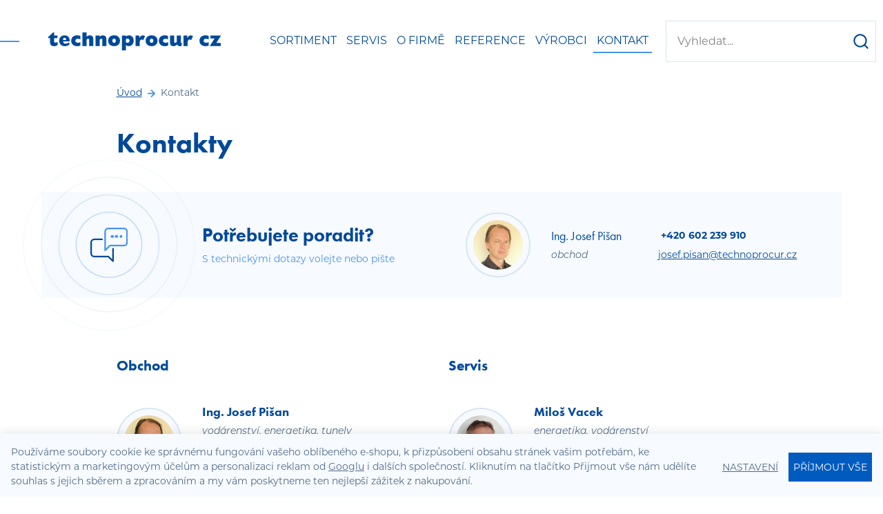

--- FILE ---
content_type: text/html; charset=UTF-8
request_url: https://www.technoprocur.cz/kontakt/
body_size: 9629
content:
<!DOCTYPE html>


                     
    
         
            


<html class="no-js lang-cs" lang="cs">
<head>
   <meta charset="utf-8">
   
      <meta name="author" content="Technoprocur.cz">
   

   <meta name="web_author" content="wpj.cz">

   
      <meta name="description" content="Kontakt - Top produkty pro analýzu a syntézu">
   

         <meta name="viewport" content="width=device-width, initial-scale=1">
   
   <meta property="og:title" content="Kontakt - Technoprocur.cz">
      
   <meta property="og:image" content="https://www.technoprocur.cz/templates/images/share/fb-share-image.png">

   <meta property="og:url" content="https://www.technoprocur.cz/kontakt/">
   <meta property="og:type" content="website">

   
   

   
      <title>Kontakt - Technoprocur.cz</title>
   

   
      
   <link rel="stylesheet" href="https://use.typekit.net/rlx3xwk.css">


      
         <link rel="stylesheet" href="/web/build/app.b83a4016.css">
         
      
    <link rel="stylesheet" href="/web/build/htmlpage.7ee05f4e.css">

   

   
         

   
               <meta name="robots" content="index, follow">
         

   
         

   
   <link rel="shortcut icon" href="/templates/images/favicon.ico">
   
   
   <link rel="apple-touch-icon" sizes="144x144" href="/templates/images/share/apple-touch-icon.png">
   <link rel="icon" type="image/png" sizes="32x32" href="/templates/images/share/favicon-32x32.png">
   <link rel="icon" type="image/png" sizes="16x16" href="/templates/images/share/favicon-16x16.png">
   <link rel="manifest" href="/templates/images/share/site.webmanifest">
   <meta name="msapplication-TileColor" content="#da532c">
   <meta name="theme-color" content="#ffffff">

   <link rel="search" href="/vyhledavani/" type="text/html">

   <script src="/common/static/js/sentry-6.16.1.min.js"></script>

<script>
   Sentry.init({
      dsn: 'https://bdac53e35b1b4424b35eb8b76bcc2b1a@sentry.wpj.cz/9',
      allowUrls: [
         /www\.technoprocur\.cz\//
      ],
      denyUrls: [
         // Facebook flakiness
         /graph\.facebook\.com/i,
         // Facebook blocked
         /connect\.facebook\.net\/en_US\/all\.js/i,
         // Chrome extensions
         /extensions\//i,
         /^chrome:\/\//i,
         /kupshop\.local/i
      ],
      beforeSend(event) {
         if (!/FBA[NV]|PhantomJS|SznProhlizec/.test(window.navigator.userAgent)) {
            return event;
         }
      },
      ignoreErrors: [
         // facebook / ga + disabled cookies
         'fbq is not defined',
         'Can\'t find variable: fbq',
         '_gat is not defined',
         'AW is not defined',
         'Can\'t find variable: AW',
         'url.searchParams.get', // gtm koza
         // localstorage not working in incoginto mode in iOS
         'The quota has been exceeded',
         'QuotaExceededError',
         'Undefined variable: localStorage',
         'localStorage is null',
         'The operation is insecure',
         "Failed to read the 'localStorage'",
         "gtm_",
         "Can't find variable: glami",
      ]
   });

   Sentry.setTag("web", "prod_technoprocur_db");
   Sentry.setTag("wbpck", 1);
   Sentry.setTag("adm", 0);
   Sentry.setTag("tpl", "x");
   Sentry.setTag("sentry_v", "6.16.1");
</script>

   <script>
   window.wpj = window.wpj || {};
   wpj.onReady = wpj.onReady || [];
   wpj.jsShop = wpj.jsShop || {events:[]};

   window.dataLayer = window.dataLayer || [];
   function gtag() {
      window.dataLayer.push(arguments);
   }
   window.wpj.cookie_bar_send = false;

   wpj.getCookie = (sKey) => decodeURIComponent(
      document.cookie.replace(
         new RegExp(
            '(?:(?:^|.*;)\\s*' +
            encodeURIComponent(sKey).replace(/[\-\.\+\*]/g, '\\$&') +
            '\\s*\\=\\s*([^;]*).*$)|^.*$'
         ),
         '$1'
      )
   ) || null;

   </script>

<script>
   wpj.data = wpj.data || { };

   
   

   

   
</script>


   

         <meta name="google-site-verification" content="we05KEthB4LhNmR6OZwC65fXQ-B5okzCW4adB-jOwqk">
         <meta name="google-site-verification" content="JLCtJDUpXlXqNsx20FmKLiQor6153tk6VEnO23Q70Ms">
   
   
   
   
             <script async src="https://www.googletagmanager.com/gtag/js?id=G-FSJ766XW49"></script>
         <script>
         gtag('js', new Date());
      </script>
   
   <script>
      <!-- Global site tag (gtag.js) - Google Analytics 4 -->
      gtag('config', 'G-FSJ766XW49');
   </script>

      

   

        </head>
<body >





   
      
      <header class="header">
         <a href="/" title="Online analýzy a chemická syntézy - Technoprocur.cz" class="logo">
            <img src="/templates/images/logo.svg" alt="Online analýzy a chemická syntézy - Technoprocur.cz" class="img-responsive">
         </a>
         <div class="container-fluid display-flex">
            <div class="header-menu">
   <ul class="header-menu-list">
               <li >
            <a href="/sortiment_k288/" >
               Sortiment
            </a>
                            <div class="subsections-container container clearfix"><div class="col-xs-10 root-subsections"><div class="col-md-6 row"><a href="/sortiment_k288/vodarenstvi_k20/"><strong>Vodárenství</strong></a><a href="/sortiment_k288/energetika_k19/"><strong>Energetika</strong></a><a href="/sortiment_k288/chemicka-synteza_k230/"><strong>Chemická syntéza</strong></a></div><div class="col-md-6 row"><a href="/sortiment_k288/ostatni-obory_k299/"><strong>Ostatní obory</strong></a><ul class="subsections level-2"><li class="submenu-item col-md-offset-2"><a href="/sortiment_k288/ostatni-obory_k299/pivovary_k24/">Pivovary</a></li><li class="submenu-item col-md-offset-2"><a href="/sortiment_k288/ostatni-obory_k299/veda-a-vyzkum_k310/">Věda a výzkum</a></li><li class="submenu-item col-md-offset-2"><a href="/sortiment_k288/ostatni-obory_k299/farmaceuticky-prumysl_k307/">Farmaceutický průmysl</a></li><li class="submenu-item col-md-offset-2"><a href="/sortiment_k288/ostatni-obory_k299/analyzatory-plynu_k285/">Analyzátory plynů</a></li><li class="submenu-item col-md-offset-2"><a href="/sortiment_k288/ostatni-obory_k299/zdravotnicke-pristroje_k225/">Zdravotnické přístroje</a></li><li class="submenu-item col-md-offset-2"><a href="/sortiment_k288/ostatni-obory_k299/automaticke-vzorkovace_k197/">Automatické vzorkovače</a></li><li class="submenu-item col-md-offset-2"><a href="/sortiment_k288/ostatni-obory_k299/tunely_k60/">Tunely</a></li></ul></div></div><div class="col-xs-2 image-section"><img class="menu-image" src="/templates/images/menu-science.jpg" alt=""></div></div> 
                     </li>
               <li >
            <a href="/servis/" >
               Servis
            </a>
                     </li>
               <li >
            <a href="/o-firme/" >
               O firmě
            </a>
                     </li>
               <li >
            <a href="/clanky/12/reference/" >
               Reference
            </a>
                     </li>
               <li >
            <a href="/vyrobci/" >
               Výrobci
            </a>
                     </li>
               <li class="active">
            <a href="/kontakt/" >
               Kontakt
            </a>
                     </li>
         </ul>
</div>


            <div class="header-search-inline">
   <form method="get" action="/vyhledavani/">
      <input type="text" name="search" value="" maxlength="100" class="form-control autocomplete-control"
             placeholder="Vyhledat..." autocomplete="off" data-search-input>
      <button name="submit" type="submit" value="Hledat"
              class="btn btn-search fc icons_search" aria-label="Hledat"></button>
         </form>
</div>
            <div class="header-icons">
               <div class="header-search header-icon">
                  <a href="/vyhledavani/" data-toggle="search">
                     <span class="fc icons_search"></span>
                  </a>
               </div>
               <div class="header-burger header-icon">
                  <a href="" data-toggle="burger">                      <span class="fc icons_burger"></span>
                  </a>
               </div>
            </div>
         </div>
      </header>
      <div class="header-search-outer">
   <div class="header-search-inner" data-search-form>
      <div class="container">
         <form method="get" role="search" action="/vyhledavani/">
            <input type="text" name="search" value="" maxlength="100" class="form-control autocomplete-control"
                   placeholder="Hledaný výraz" aria-label="Hledaný výraz" autocomplete="off" data-search-input>
            <button name="submit" type="submit" value="Hledat" class="btn btn-primary btn-block"><span>Hledat</span></button>
            <button class="search-toggle" data-toggle="search" aria-label="Zavřít"><i class="fc lightbox_close"></i></button>
         </form>
      </div>
   </div>
</div>


   <script id="productSearch" type="text/x-dot-template">
            <div class="container autocomplete-inner">
         
         {{? it.items.Produkty || it.items.Kategorie || it.items.Vyrobci || it.items.Clanky || it.items.Stranky }}

         <div class="autocomplete-wrapper">
            {{? it.items.Kategorie }}
            <div class="autocomplete-categories">
               
               <p class="title-default">Kategorie</p>
               
               <ul>
                  {{~it.items.Kategorie.items :item :index}}
                  <li data-autocomplete-item="section">
                     <a href="/presmerovat/?type=category&id={{=item.id}}">{{=item.label}}</a>
                  </li>
                  {{~}}
               </ul>
            </div>
            {{?}}

            {{? it.items.Vyrobci }}
            <div class="autocomplete-categories">
               <p class="title-default">Značky</p>
               <ul>
                  {{~it.items.Vyrobci.items :item :index}}
                  <li data-autocomplete-item="section">
                     <a href="/presmerovat/?type=producer&id={{=item.id}}">{{=item.label}}</a>
                  </li>
                  {{~}}
               </ul>
            </div>
            {{?}}

            {{? it.items.Produkty }}
            <div class="autocomplete-products">
               
               <p class="title-default">Produkty</p>
               
               <ul>
                  {{~it.items.Produkty.items :item :index}}
                  {{? index < 4 }}
                  <li class="autocomplete-product-item" data-autocomplete-item="product">
                     <a href="/presmerovat/?type=product&id={{=item.id}}">
                        <div class="img">
                           {{? item.image }}
                           <img src="{{=item.image}}" alt="{{=item.label}}" class="img-fluid">
                           {{??}}
                           <img src="/common/static/images/no-img.png" alt="{{=item.label}}" class="img-fluid">
                           {{?}}
                        </div>
                        <span class="title">{{=item.label}}</span>
                        
                        
                                                        
                               {{? item.price }}
                               <span class="price">{{=item.price}}</span>
                               {{?}}
                            
                                                    
                        
                     </a>
                  </li>
                  {{?}}
                  {{~}}
               </ul>
            </div>
            {{?}}

            
            <div class="ac-showall d-showall" data-autocomplete-item="show-all">
               <a href="" class="btn btn-primary btn-block">Zobrazit všechny výsledky</a>
            </div>
            
         </div>

         <div class="autocomplete-side">
            {{? it.items.Clanky }}
            <div class="autocomplete-articles">
               <p class="title-default">Články</p>
               <ul>
                  {{~it.items.Clanky.items :item :index}}
                  {{? index < 2 }}
                  <li data-autocomplete-item="section">
                     <a href="/presmerovat/?type=article&id={{=item.id}}">
                        {{? item.photo }}
                        <img src="{{=item.photo}}" alt="{{=item.label}}" width="200" height="143" class="img-fluid">
                        {{?}}
                        {{=item.label}}
                     </a>
                  </li>
                  {{?}}
                  {{~}}
               </ul>
            </div>
            {{?}}
            {{? it.items.Stranky }}
            <div class="autocomplete-pages">
               <p class="title-default">Ostatní</p>
               <ul>
                  {{~it.items.Stranky.items :item :index}}
                  <li data-autocomplete-item="section">
                     <a href="{{=item.url}}">
                        {{=item.label}}
                     </a>
                  </li>
                  {{~}}
               </ul>
            </div>
            {{?}}
            
            <div class="ac-showall resp-showall" data-autocomplete-item="show-all">
               <a href="" class="btn btn-primary btn-block">Zobrazit všechny výsledky</a>
            </div>
            
         </div>

         

         {{??}}
         <div class="autocomplete-noresult">
            <p>
               
               Žádný výsledek
               
            </p>
         </div>
         {{?}}
         
      </div>
   </script>



      <script>
      
      
      wpj.onReady.push(function () {
         $('[data-search-input]').productSearch({
                        
         });
      });
            
   </script>


   
   
      <main class="main container contact">
         
   <ul class="breadcrumbs ">
                           <li><a href="/" title="Zpět na úvod">Úvod</a></li>
                                       <li class="active">Kontakt</li>
                     </ul>


         
   <div class="contact-inner">
      <h1>Kontakty</h1>
   </div>
   <div class="contact-top">
       <div class="need-help col-xs-12 container">
   <div class="col-xxs-12 col-md-6">
      <div class="col-md-2 chat-image">
         <img src="/templates/images/image_chat.svg" alt="">
      </div>
      <div class="col-xxs-12 col-md-10 caption">
         <h3>Potřebujete poradit?</h3>
         <p>S technickými dotazy volejte nebo pište</p>
      </div>
   </div>
   <div class="col-xxs-12 col-md-6 blocek">
      
      
                <div class="wpj-row"><div class="wpj-col-4"><figure class="w-figure text-left profile-image"><div class="w-photo w-photo-size-original "> <img srcset="/data/tmp/104/8/598_104.jpg?1587399379 287w, /data/tmp/105/8/598_105.jpg?1587399379 287w, /data/tmp/106/8/598_106.jpg?1587399379 287w, /data/tmp/107/8/598_107.jpg?1587399379 287w" src="/data/tmp/105/8/598_105.jpg" alt="" sizes="(min-width: 1440px) 287px, (min-width: 1220px) 287px, (min-width: 768px) calc((100vw / 3) - 20px), calc(100vw - 20px)" draggable="true" class="" style="object-position: 51% 45%;"> </div></figure></div><div class="wpj-col-4"><h6 class="text-left">Ing. Josef Pišan</h6><div class="w-text"><p>obchod</p></div></div><div class="wpj-col-4"><div class="w-text bold"><p>&nbsp;+420 602 239 910</p></div><div class="w-text underline"><p>josef.pisan@technoprocur.cz</p></div></div></div>
      
   </div>
</div>
   </div>
   <div class="blocek contact-inner">
       <div class=""></div>
       <div class="wpj-row"><div class="wpj-col-6"><h5 class="text-left">Obchod</h5><div class="wpj-row"><div class="wpj-col-4"><figure class="w-figure text-left profile-image"><div class="w-photo w-photo-size-original "> <img srcset="/data/tmp/104/6/606_104.jpg?1587447986 269w, /data/tmp/105/6/606_105.jpg?1587447986 269w, /data/tmp/106/6/606_106.jpg?1587447986 269w, /data/tmp/107/6/606_107.jpg?1587447986 269w" src="/data/tmp/105/6/606_105.jpg" sizes="(min-width: 1440px) 269px, (min-width: 1220px) 269px, (min-width: 768px) calc((100vw / 2) - 20px), calc(100vw - 20px)" draggable="true" class="" style="object-position: 52% 20%;"> </div></figure></div><div class="wpj-col-8"><h6 class="text-left bold">Ing. Josef Pišan</h6><div class="w-text italic"><p>vodárenství, energetika, tunely</p></div><div class="w-text phone"><p>+420 602 239 910</p></div><div class="w-text email underline"><p>josef.pisan@technoprocur.cz</p></div></div></div><div class="wpj-row"><div class="wpj-col-4"><figure class="w-figure text-left profile-image"><div class="w-photo w-photo-size-original "> <img srcset="/data/tmp/104/0/600_104.jpg?1587400406 225w, /data/tmp/105/0/600_105.jpg?1587400406 225w, /data/tmp/106/0/600_106.jpg?1587400406 225w, /data/tmp/107/0/600_107.jpg?1587400406 225w" src="/data/tmp/105/0/600_105.jpg" sizes="(min-width: 1440px) 225px, (min-width: 1220px) 225px, (min-width: 768px) calc((100vw / 2) - 20px), calc(100vw - 20px)" draggable="true" class=""> </div></figure></div><div class="wpj-col-8"><h6 class="text-left bold">Ing. Tomáš Balada</h6><div class="w-text italic"><p>chemická syntéza, farmaceutický průmysl, věda a výzkum</p></div><div class="w-text phone"><p>+420 724 111 889</p></div><div class="w-text email underline"><p>tomas.balada@technoprocur.cz</p></div></div></div><div class="wpj-row"><div class="wpj-col-4"><figure class="w-figure text-left profile-image"><div class="w-photo w-photo-size-original "> <img srcset="/data/tmp/104/0/550_104.jpg?1586349392 300w, /data/tmp/105/0/550_105.jpg?1586349392 600w, /data/tmp/106/0/550_106.jpg?1586349392 1000w, /data/tmp/107/0/550_107.jpg?1586349392 1500w" src="/data/tmp/105/0/550_105.jpg" sizes="(min-width: 1440px) calc((1480px / 2) - 20px), (min-width: 1220px) calc((1220px / 2) - 20px), (min-width: 768px) calc((100vw / 2) - 20px), calc(100vw - 20px)" draggable="true" class="" style="object-position: 55% 48%;"> </div></figure></div><div class="wpj-col-8"><h6 class="text-left bold">Ing. Jan Budjač</h6><div class="w-text italic"><p>pivovary, automatické vzorkovače</p><p>analyzátory plynů, zdravotnické přístroje</p></div><div class="w-text phone"><p>+420 602 168 135</p></div><div class="w-text email underline"><p>jan.budjac@technoprocur.cz</p></div></div></div></div><div class="wpj-col-6"><h5 class="text-left">Servis</h5><div class="wpj-row"><div class="wpj-col-4"><figure class="w-figure text-left profile-image"><div class="w-photo w-photo-size-original "> <img srcset="/data/tmp/104/1/601_104.jpg?1587400870 300w, /data/tmp/105/1/601_105.jpg?1587400870 317w, /data/tmp/106/1/601_106.jpg?1587400870 317w, /data/tmp/107/1/601_107.jpg?1587400870 317w" src="/data/tmp/105/1/601_105.jpg" sizes="(min-width: 1440px) 317px, (min-width: 1220px) 317px, (min-width: 768px) calc((100vw / 2) - 20px), calc(100vw - 20px)" draggable="true" class="" style="object-position: 54% 52%;"> </div></figure></div><div class="wpj-col-8"><h6 class="text-left bold">Miloš Vacek</h6><div class="w-text italic"><p>energetika, vodárenství</p></div><div class="w-text phone"><p>+420 725 712 814</p></div><div class="w-text email underline"><p>milos.vacek@technoprocur.cz</p></div></div></div><div class="wpj-row"><div class="wpj-col-4"><figure class="w-figure text-left profile-image"><div class="w-photo w-photo-size-original "> <img srcset="/data/tmp/104/0/550_104.jpg?1586349392 300w, /data/tmp/105/0/550_105.jpg?1586349392 600w, /data/tmp/106/0/550_106.jpg?1586349392 1000w, /data/tmp/107/0/550_107.jpg?1586349392 1500w" src="/data/tmp/105/0/550_105.jpg" sizes="(min-width: 1440px) calc((1480px / 2) - 20px), (min-width: 1220px) calc((1220px / 2) - 20px), (min-width: 768px) calc((100vw / 2) - 20px), calc(100vw - 20px)" draggable="true" class="" style="object-position: 40% 48%;"> </div></figure></div><div class="wpj-col-8"><h6 class="text-left bold">Ing. Jan Budjač</h6><div class="w-text italic"><p>celý sortiment</p></div><div class="w-text phone"><p>+420 602 168 135</p></div><div class="w-text email underline"><p>jan.budjac@technoprocur.cz</p></div></div></div><div class="wpj-row"><div class="wpj-col-4"><figure class="w-figure text-left profile-image"><div class="w-photo w-photo-size-original "> <img srcset="/data/tmp/104/4/614_104.jpg?1587490617 300w, /data/tmp/105/4/614_105.jpg?1587490617 600w, /data/tmp/106/4/614_106.jpg?1587490617 1000w, /data/tmp/107/4/614_107.jpg?1587490617 1200w" src="/data/tmp/105/4/614_105.jpg" sizes="(min-width: 1440px) calc((1480px / 2) - 20px), (min-width: 1220px) calc((1220px / 2) - 20px), (min-width: 768px) calc((100vw / 2) - 20px), calc(100vw - 20px)" draggable="true" class="" style="object-position: 50% 29%;"> </div></figure></div><div class="wpj-col-8"><h6 class="text-left bold">Ing. Petr Čech</h6><div class="w-text italic"><p>energetika</p></div><div class="w-text phone"><p>+420 602 168 119</p></div><div class="w-text email underline"><p>petr.cech@technoprocur.cz</p></div></div></div><div class="wpj-row"><div class="wpj-col-4"><figure class="w-figure text-left profile-image"><div class="w-photo w-photo-size-original "> <img srcset="/data/tmp/104/5/605_104.jpg?1587447622 300w, /data/tmp/105/5/605_105.jpg?1587447622 473w, /data/tmp/106/5/605_106.jpg?1587447622 473w, /data/tmp/107/5/605_107.jpg?1587447622 473w" src="/data/tmp/105/5/605_105.jpg" sizes="(min-width: 1440px) 473px, (min-width: 1220px) 473px, (min-width: 768px) calc((100vw / 2) - 20px), calc(100vw - 20px)" draggable="true" class=""> </div></figure></div><div class="wpj-col-8"><h6 class="text-left bold">Martin Bláha</h6><div class="w-text italic"><p>energetika, vodárenství</p></div><div class="w-text phone"><p>+420 774 063 880</p></div><div class="w-text email underline"><p>martin.blaha@technoprocur.cz</p></div></div></div></div></div><h5 class="text-left">Administrativa, zákaznický servis</h5><div class="wpj-row"><div class="wpj-col-6"><div class="wpj-row"><div class="wpj-col-4"><figure class="w-figure text-left profile-image"><div class="w-photo w-photo-size-original "> <img srcset="/data/tmp/104/9/599_104.jpg?1587401301 300w, /data/tmp/105/9/599_105.jpg?1587401301 318w, /data/tmp/106/9/599_106.jpg?1587401301 318w, /data/tmp/107/9/599_107.jpg?1587401301 318w" src="/data/tmp/105/9/599_105.jpg" sizes="(min-width: 1440px) 318px, (min-width: 1220px) 318px, (min-width: 768px) calc((100vw / 2) - 20px), calc(100vw - 20px)" draggable="true" class="" style="object-position: 44% 13%;"> </div></figure></div><div class="wpj-col-8"><h6 class="text-left bold">Ivana Vondrušková</h6><div class="w-text italic"><p>objednávky, dodávky, fakturace</p></div><div class="w-text phone"><p>+420 728 051 541, +420 241 716 010</p></div><div class="w-text email underline"><p>ivana.vondruskova@technoprocur.cz</p></div></div></div></div><div class="wpj-col-6"></div></div><div class="wpj-row"><div class="wpj-col-6"><div class="w-text"><p><span class="text-big"><strong>TECHNOPROCUR CZ, spol. s r.o.</strong></span><br>Lipová 524, 252 43 Průhonice</p><p>&nbsp;</p><p>E-mail: <a href="mailto:info@technoprocur.cz">info@technoprocur.cz</a><br>Web: <a href="https://www.technoprocur.cz/">www.technoprocur.cz</a></p></div></div><div class="wpj-col-6"><div class="w-text"><p>Společnost je zapsána u Městského soudu v Praze<br>pod spisovou značkou C 49864.</p><p>&nbsp;</p><p>IČO: 25103041<br>DIČ: CZ25103041</p></div></div></div>
   </div>
   <div class="map">
       <div class="w-map-wrapper" id="map"><iframe src="https://www.google.com/maps/embed?origin=mfe&amp;pb=!1m3!2m1!1sLipov%C3%A1%20524%2C%20Pr%C5%AFhonice!6i16!3m1!1scs!5m1!1scs" allowfullscreen="" width="100%" height="450" frameborder="0"></iframe></div>
   </div>
    <div class="bottom-buttons">
         <div class="button-buttons-item">
         <a class="btn btn-arrow" href="/sortiment_k288/">
            <div class="btn-content">
               Sortiment
            </div>
         </a>
      </div>
         <div class="button-buttons-item">
         <a class="btn btn-arrow" href="/servis/">
            <div class="btn-content">
               Servis
            </div>
         </a>
      </div>
         <div class="button-buttons-item">
         <a class="btn btn-arrow" href="/o-firme/">
            <div class="btn-content">
               O firmě
            </div>
         </a>
      </div>
         <div class="button-buttons-item">
         <a class="btn btn-arrow" href="/clanky/12/reference/">
            <div class="btn-content">
               Reference
            </div>
         </a>
      </div>
   </div>


      </main>
   
   <footer class="footer">
      <div class="footer-content">
         <div class="container">
            <img src="/templates/images/logo.svg" alt="Technoprocur">
            <ul class="footer-menu">
         <li>
         <a href="/">Úvodní stránka</a>
      </li>
         <li>
         <a href="/clanky/1/clanky/">Články</a>
      </li>
         <li>
         <a href="/kontakt/">Kontakt</a>
      </li>
   </ul>


            <div class="nonstop-service">
   <div class="w-text nonstop"><p>Non-stop servisní linka</p><p>725 712 814</p></div>
</div>
         </div>
      </div>
      <div class="copyright container">
         <div>
            © 2026 Technoprocur.cz
         </div>

         <div class="copyright-menu">
            <ul class="list-inline">
           <li><a href="" data-cookie-bar="open">Nastavení cookies</a></li>
       <li>
      <a href="" data-wpj-focus="/formulare/report-inappropriate-content/" data-wpj-focus-ajax="1">
         Nahlásit závadný obsah
      </a>
   </li>
            <li>
           <a href="/zpracovani-osobnich-udaju/" >
               Zásady zpracování osobních údajů
           </a>
        </li>
            <li>
           <a href="/souhlas-se-zpracovanim-osobnich-udaju/" >
               Souhlas se zpracováním osobních údajů
           </a>
        </li>
    </ul>

         </div>
         <div class="wpj-sign">
            Web vyrobilo&nbsp;<a href="http://www.wpj.cz">studio wpj.cz</a>
         </div>
      </div>
   </footer>




    
        
   <div class="menu-responsive" data-sections-responsive>
       <div class="">
   <ul class="nav list-unstyled">
               <li >
            <a href="/sortiment_k288/" >
               Sortiment
            </a>
         </li>
               <li >
            <a href="/servis/" >
               Servis
            </a>
         </li>
               <li >
            <a href="/o-firme/" >
               O firmě
            </a>
         </li>
               <li >
            <a href="/clanky/12/reference/" >
               Reference
            </a>
         </li>
               <li >
            <a href="/vyrobci/" >
               Výrobci
            </a>
         </li>
               <li class="active">
            <a href="/kontakt/" >
               Kontakt
            </a>
         </li>
         </ul>
</div>

   </div>
   <div class="menu-focus"></div>
    



   
         <div class="focus focus-login" id="login"  role="dialog" aria-modal="true" aria-labelledby="focus-title" tabindex="-1">
   <div class="focus-dialog">       <div class="focus-content">
         
            
            <div class="focus-header">
               <span class="title" id="focus-title">
   Přihlášení
</span>

               <a href="#" class="focus-close" data-focus="close">
                  <span>zavřít</span> <span class="fc lightbox_close"></span>
               </a>
            </div>
            
            
   <form method="post" action="/prihlaseni/">
      <input type="hidden" name="url" value="/kontakt/">

      <div class="form-group">
         <input type="email" name="login" value="" placeholder="E-mail" aria-label="E-mail"
                class="form-control">
      </div>
      <div class="form-group">
         <input type="password" name="password" value="" placeholder="Heslo" aria-label="Heslo" class="form-control"
                autocomplete="current-password">
      </div>
      <div class="text-center">
         <input type="hidden" name="remember" value="1" checked>
         <input class="btn btn-primary" type="submit" value="Přihlásit se" name="Submit">
      </div>
   </form>
   
   <div class="focus-footer">
      <p><a href="/prihlaseni-heslo/">Zapomenuté heslo.</a></p>
      <p>         Jste tu poprvé? <a href="/registrace/">Zaregistrujte se</a>.               </p>
   </div>

         
      </div>
   </div>
</div>
      

<div class="pswp" tabindex="-1" role="dialog" aria-hidden="true">

      <div class="pswp__bg"></div>

      <div class="pswp__scroll-wrap">

            <div class="pswp__container">
         <div class="pswp__item"></div>
         <div class="pswp__item"></div>
         <div class="pswp__item"></div>
      </div>

            <div class="pswp__ui pswp__ui--hidden">
         <div class="pswp__top-bar">

                        <div class="pswp__counter"></div>
            <button class="pswp__button pswp__button--close" title="Zavřít">zavřít</button>
            <button class="pswp__button pswp__button--zoom fc" title="přiblížit/oddálit"></button>

                                    <div class="pswp__preloader">
               <div class="pswp__preloader__icn">
                  <div class="pswp__preloader__cut">
                     <div class="pswp__preloader__donut"></div>
                  </div>
               </div>
            </div>
         </div>

         <button class="pswp__button pswp__button--arrow--left" title="Předchozí"></button>
         <button class="pswp__button pswp__button--arrow--right" title="Následující"></button>
         <div class="pswp__caption">
            <div class="pswp__caption__center"></div>
         </div>
         <div class="pswp__backdrop"></div>

      </div>
   </div>
</div>




   

<script type="application/ld+json">
{
"@context": "http://schema.org",
"@type": "BreadcrumbList",
"itemListElement": [
                        {
            "@type": "ListItem",
            "position": 1,
            "item": {
               "@id": "https://www.technoprocur.cz/kontakt/",
               "name": "Kontakt"
            }
         }
                  ]}
</script>






                  <div id="cookieBara" class="cookiebara-wrapper cookiebar" style="display: none;"     data-cookiebar-preselect="y">
   <div data-cookie-bar="simple" class="cookiebar-simple">
            
         <p>
            Používáme soubory cookie ke správnému fungování vašeho oblíbeného e-shopu, k přizpůsobení obsahu stránek vašim potřebám,
               ke statistickým a marketingovým účelům a personalizaci reklam od <a href="https://business.safety.google/privacy/" target="blank">Googlu</a> i dalších společností.
               Kliknutím na tlačítko Přijmout vše nám udělíte souhlas s jejich sběrem a zpracováním a my vám poskytneme ten nejlepší zážitek z nakupování.
         </p>
            
                     <div class="cookiebar-btns cookiebar-btns-simple">
               <button data-cookie-bar="details" class="btn cookiebar-more ">Nastavení</button>
                              
                  <button data-cookie-bar="simpleAccept" class="btn btn-primary">Příjmout vše</button>
                           </div>
               
   </div>

   <div data-cookie-bar="advanced" class="cookiebar-advanced">
      <p class="h3">Vaše nastavení souborů cookie</p>
            <p>Zde máte možnost přizpůsobit <a href="/presmerovat/label/cookies_policy/" target="_blank">soubory cookie</a>
            v souladu s vlastními preferencemi a později podrobněji nastavit nebo kdykoli vypnout v patičce webu.</p>
            <label class="c-input c-checkbox custom-control custom-checkbox disabled">
         <input class="custom-control-input" type="checkbox" checked disabled>
         <span class="c-indicator custom-control-indicator"></span>
         <strong>Nezbytné</strong>
      </label>

      <p>Technické cookies jsou nezbytné pro správné fungování webu a všech funkcí, které nabízí.</p>

      <label class="c-input c-checkbox custom-control custom-checkbox">
         <input class="custom-control-input" type="checkbox" value="personalization_and_functionality_storage" name="social-media">
         <span class="c-indicator custom-control-indicator"></span>
         <strong>Preferenční</strong>
      </label>
      <p>Personalizaci provádíme na základě vámi prohlíženého zboží.
            Dále pak upravujeme zobrazovaný obsah podle toho, co vás zajímá.</p>

      <label class="c-input c-checkbox custom-control custom-checkbox">
         <input class="custom-control-input" type="checkbox" value="analytics_storage" name="social-media">
         <span class="c-indicator custom-control-indicator"></span>
         <strong>Statistické</strong>
      </label>
      <p>Tyto cookies nám umožňují měření výkonu našeho webu a za pomoci
            získaných dat pak můžeme zlepšovat zážitek z nakupování našim zákazníkům.</p>

      <label class="c-input c-checkbox custom-control custom-checkbox">
         <input class="custom-control-input" type="checkbox" value="ad_storage" name="social-media">
         <span class="c-indicator custom-control-indicator"></span>
         <strong>Reklamní</strong>
      </label>
      <p>Tyto cookies jsou využívány reklamními a sociálními sítěmi
            včetně Googlu pro přenos osobních údajů a personalizaci reklam, aby pro vás byly zajímavé.</p>
      
      <div class="cookiebar-btns cookiebar-btns-advanced">
         <button data-cookie-bar="custom" data-cookie-custom="allow-all" class="btn btn-primary">Přijmout vše</button>
         <button data-cookie-bar="advancedAccept" class="btn btn-secondary">Přijmout vybrané</button>
         <button data-cookie-bar="custom" class="btn btn-secondary">Zakázat vše</button>
      </div>
      
   </div>
</div>
         



   <script crossorigin="anonymous"
           src="https://cdnjs.cloudflare.com/polyfill/v3/polyfill.min.js?features=default%2Cfetch%2CIntersectionObserver"></script>

   
      <script src="/web/build/runtime.9459b67e.js"></script><script src="/web/build/24.850348c7.js"></script><script src="/web/build/app.f290255d.js"></script>
      
      
   
    <script src="/web/build/htmlpage.f8df4c5c.js"></script>


   
         
   <script>
      wpj.onReady.processAll();
      
      
   </script>




         
    





   


   


   





   





   
</body>
</html>


--- FILE ---
content_type: text/css
request_url: https://www.technoprocur.cz/web/build/htmlpage.7ee05f4e.css
body_size: 831
content:
.page-login,.page-logout,.page-newsletter,.page-reset{min-height:300px;text-align:center}.page-login .page-content,.page-logout .page-content,.page-newsletter .page-content,.page-reset .page-content{margin:0 auto;max-width:430px}.page-login .form-control,.page-logout .form-control,.page-newsletter .form-control,.page-reset .form-control{margin-bottom:1rem}.page-login .btn,.page-logout .btn,.page-newsletter .btn,.page-reset .btn{margin-bottom:1rem;width:100%}.page-404{background:#fff;padding:70px 0}.page-404-content{margin:0 auto;max-width:1180px;padding-left:120px;position:relative}.page-404-content:before{content:":(";font-size:108px;font-weight:700;left:0;opacity:.5;position:absolute;top:20px}.page-404-content>*{color:#4d6a88}.page-404-content .btn{border:2px solid #005bbf;margin-right:.625rem;margin-top:2rem}@media screen and (max-width:543px){.page-404-content{padding-left:0}.page-404-content:before{content:none;display:none}}@media screen and (max-width:419px){.page-404-content .btn{margin-right:0;width:100%}}.page-404-content-new{margin:0 auto;max-width:1180px}.page-404-content-new>.wpj-col-4{max-width:120px}.page-404-content-new .emoji{font-size:108px;font-weight:700;margin-top:20px;opacity:.5}.page-404-content-new .btns>.wpj-col-center{display:flex;flex-wrap:wrap}.page-404-content-new .btn{margin-right:.625rem;margin-top:1.25rem}@media screen and (max-width:767px){.page-404-content-new>.wpj-col-4{display:none}}@media screen and (max-width:419px){.page-404-content-new .w-btn-wrapper{width:100%}.page-404-content-new .btn{margin-right:0;width:100%}}main.about-company .heading h2{margin:0}main.about-company .container-inner{margin-left:auto;margin-right:auto;width:992px}main.about-company .badges-wrapper{background-color:#f7faff;margin:20px 0;padding:20px 0}main.about-company .badges-wrapper .badges{margin:0 auto}main.about-company .blocek .wpj-row>:first-child{padding-right:2rem}main.about-company .blocek .wpj-row>:last-child{padding-left:2rem}@media (max-width:767px){main.about-company .badges{flex-direction:column}}main.about-company .bottom-buttons{margin-top:95px}main.contact .contact-top{align-items:center;background-color:#f7faff;display:flex;margin-bottom:60px;max-height:154px;padding:20px}main.contact .contact-top>div:first-child{display:flex}main.contact .contact-top .blocek{width:unset}main.contact .contact-top .need-help .caption{margin-left:16.6%}main.contact .contact-top .chat-image{align-items:center;display:flex;justify-content:center;margin-left:4%;position:relative}main.contact .contact-top .chat-image:after{background:url(/web/build/images/circle-bg-pattern.2c5ee12a.svg) 50% no-repeat;background-size:contain;content:"";height:250px;left:50%;position:absolute;top:50%;transform:translateY(-50%) translateX(-50%);width:250px}@media screen and (max-width:767px){main.contact .contact-top .need-help .caption{margin:0 auto;text-align:center}main.contact .contact-top .need-help .caption h3{margin:0 auto}}@media (max-width:991px){main.contact .contact-top{flex-direction:column;max-height:unset}main.contact .contact-top .chat-image{display:none}main.contact .contact-top .blocek .wpj-row{flex-direction:column}}main.contact{width:1180px}main.contact h1{margin-bottom:40px}main.contact .breadcrumbs{margin-bottom:30px}main.contact .breadcrumbs,main.contact .contact-inner{margin-left:auto;margin-right:auto;max-width:943px}main.contact .blocek{margin:0 auto}main.contact .blocek p{margin:0}main.contact .blocek h6{font-size:18px;font-weight:400;margin:0}main.contact .blocek h6+div>p{color:#4d6a88;font-style:italic}main.contact .blocek .wpj-row{padding:22px 0}main.contact .blocek .wpj-col-4:first-child{flex:none;margin-right:10px;width:114px}main.contact .blocek .w-btn-wrapper{min-width:270px;width:70%}main.contact .blocek .w-btn-wrapper a{width:100%}main.contact .blocek .dark{color:#004999}main.contact .blocek .wpj-row .wpj-col-4:first-child{align-items:center;display:flex}main.contact .blocek .wpj-row .wpj-col-4:first-child .w-figure{margin:0}main.contact .blocek .underline{text-decoration:underline}main.contact .blocek .bold{font-weight:600}main.contact .blocek .email{color:#004999}main.contact .blocek .nonstop-service,main.contact .blocek .nonstop-service .blocek{width:100%}

--- FILE ---
content_type: image/svg+xml
request_url: https://www.technoprocur.cz/web/build/images/circle-bg-pattern.2c5ee12a.svg
body_size: 198
content:
<svg id="Component_8_1" data-name="Component 8 – 1" xmlns="http://www.w3.org/2000/svg" width="320" height="319" viewBox="0 0 320 319">
  <g id="Ellipse_136" data-name="Ellipse 136" transform="translate(98 97)" fill="none" stroke="#4694ea" stroke-width="2" opacity="0.3">
    <ellipse cx="62" cy="61.5" rx="62" ry="61.5" stroke="none"/>
    <ellipse cx="62" cy="61.5" rx="61" ry="60.5" fill="none"/>
  </g>
  <g id="Ellipse_137" data-name="Ellipse 137" transform="translate(66 65)" fill="none" stroke="#4694ea" stroke-width="2" opacity="0.2">
    <ellipse cx="94" cy="93.5" rx="94" ry="93.5" stroke="none"/>
    <ellipse cx="94" cy="93.5" rx="93" ry="92.5" fill="none"/>
  </g>
  <g id="Ellipse_138" data-name="Ellipse 138" transform="translate(33 32)" fill="none" stroke="#4694ea" stroke-width="2" opacity="0.1">
    <ellipse cx="127" cy="126" rx="127" ry="126" stroke="none"/>
    <ellipse cx="127" cy="126" rx="126" ry="125" fill="none"/>
  </g>
  <g id="Ellipse_139" data-name="Ellipse 139" fill="none" stroke="#4694ea" stroke-width="2" opacity="0.05">
    <ellipse cx="160" cy="159.5" rx="160" ry="159.5" stroke="none"/>
    <ellipse cx="160" cy="159.5" rx="159" ry="158.5" fill="none"/>
  </g>
</svg>


--- FILE ---
content_type: image/svg+xml
request_url: https://www.technoprocur.cz/templates/images/logo.svg
body_size: 1366
content:
<svg xmlns="http://www.w3.org/2000/svg" width="274.3" height="28.322" viewBox="0 0 274.3 28.322">
  <g id="Group_582" data-name="Group 582" transform="translate(-42.236 -66.048)">
    <path id="Path_1099" data-name="Path 1099" d="M299.423,87.3h17.114V82.417H309.6l6.939-10.8v-.746H299.981v4.761h6.692L299.423,86.8Zm-2.01-.622V81.326a11.732,11.732,0,0,1-3.983.934c-2.521,0-4.138-1.307-4.138-3.174,0-1.836,1.587-3.143,4.138-3.143a9.671,9.671,0,0,1,3.859,1.027V71.493a16.063,16.063,0,0,0-5.228-.9c-5.757,0-9.367,3.485-9.367,8.5s3.7,8.532,9.4,8.532a16.851,16.851,0,0,0,5.32-.939m-39.987.622h6.5V80.394c.56-2.179,1.618-3.268,3.08-3.268a3.878,3.878,0,0,1,2.458,1.12l2.925-6.41a7,7,0,0,0-3.672-1.183q-3.363,0-5.416,4.388v-4.17h-5.881Zm-3.564.1,1.182-4.3c-1.618-.032-1.928-.4-1.928-1.743V70.871h-6.474V80.58a2.652,2.652,0,0,1-2.489,1.68c-1.244,0-1.743-.622-1.743-2.023V70.871h-6.5V81.421c0,4.232,1.588,6.166,5.507,6.166,2.3,0,3.922-.844,5.7-2.8.933,2.147,2.3,2.8,4.73,2.8a8.081,8.081,0,0,0,2.023-.187m-21.053-.72V81.326a11.731,11.731,0,0,1-3.984.934c-2.52,0-4.139-1.307-4.139-3.174,0-1.836,1.588-3.143,4.139-3.143a9.666,9.666,0,0,1,3.859,1.027V71.493a16.066,16.066,0,0,0-5.227-.9c-5.757,0-9.368,3.485-9.368,8.5s3.7,8.532,9.4,8.532a16.862,16.862,0,0,0,5.322-.939M203.7,79.086c0-1.991,1.183-3.236,2.832-3.236s2.8,1.245,2.8,3.236-1.151,3.267-2.8,3.267-2.832-1.277-2.832-3.267m-6.6,0c0,5.042,3.672,8.5,9.429,8.5s9.429-3.458,9.429-8.5c0-5.01-3.61-8.5-9.429-8.5s-9.429,3.485-9.429,8.5M181.149,87.3h6.5V80.394c.559-2.179,1.619-3.268,3.08-3.268a3.874,3.874,0,0,1,2.458,1.12l2.925-6.41a7,7,0,0,0-3.673-1.183q-3.36,0-5.415,4.388v-4.17h-5.881ZM165.728,76.41a5.5,5.5,0,0,1,2.4-.623,3.1,3.1,0,0,1,3.392,3.236c0,2.023-1.276,3.2-3.61,3.2a4.86,4.86,0,0,1-2.178-.5Zm0-4.108V70.871h-6.473v23.5h6.473V85.745a6.123,6.123,0,0,0,4.543,1.811c4.419,0,7.78-3.46,7.78-8.563,0-5.041-3.143-8.4-7.5-8.4a8.021,8.021,0,0,0-4.823,1.711m-21.675,6.784c0-1.991,1.182-3.236,2.832-3.236s2.8,1.245,2.8,3.236-1.151,3.267-2.8,3.267-2.832-1.277-2.832-3.267m-6.6,0c0,5.042,3.672,8.5,9.429,8.5s9.429-3.458,9.429-8.5c0-5.01-3.61-8.5-9.429-8.5s-9.429,3.485-9.429,8.5M117.43,87.3H123.9V77.593a2.621,2.621,0,0,1,2.489-1.65c1.245,0,1.743.591,1.743,1.992V87.3h6.473V76.441c0-3.859-1.9-5.85-5.477-5.85a6.887,6.887,0,0,0-5.228,2.241V70.871H117.43Zm-20.8,0H103.1V77.593a2.622,2.622,0,0,1,2.49-1.65c1.244,0,1.742.591,1.742,1.992V87.3h6.5V76.441c0-3.859-1.9-5.85-5.476-5.85a6.952,6.952,0,0,0-5.26,2.241V66.048H96.626Zm-3.253-.622V81.326a11.731,11.731,0,0,1-3.984.934c-2.52,0-4.139-1.307-4.139-3.174,0-1.836,1.587-3.143,4.139-3.143a9.674,9.674,0,0,1,3.859,1.027V71.493a16.063,16.063,0,0,0-5.228-.9c-5.757,0-9.367,3.485-9.367,8.5s3.7,8.532,9.4,8.532a16.858,16.858,0,0,0,5.322-.939M76.427,84.438l-1.338-2.676a8.054,8.054,0,0,1-4.854,1.93,4.012,4.012,0,0,1-4.356-3.7H76.271a7.1,7.1,0,0,0,.031-.809c0-5.321-3.267-8.589-8.215-8.589A8.2,8.2,0,0,0,59.5,79.024c0,5.01,3.672,8.594,9.024,8.594a10.7,10.7,0,0,0,7.9-3.179M65.722,77.9v-.436c0-2.022.809-3.049,2.365-3.049,1.494,0,2.365,1.057,2.365,2.987,0,.155-.031.311-.031.5ZM57.054,85.84V80.922a6.793,6.793,0,0,1-3.548,1.152c-1.525,0-1.93-.653-1.93-2.147V75.009h5.135V70.871H51.576V66.048H49.959l-7.723,7v1.96h2.838v7.064c0,3.609,2.116,5.544,6.192,5.544a8.8,8.8,0,0,0,5.788-1.778" fill="#004999"/>
  </g>
</svg>


--- FILE ---
content_type: image/svg+xml
request_url: https://www.technoprocur.cz/web/build/images/image_settings.aca5ebec.svg
body_size: 757
content:
<svg xmlns="http://www.w3.org/2000/svg" width="42.313" height="39.579" viewBox="0 0 42.313 39.579">
  <g id="settings" transform="translate(-1224.139 -960.885)">
    <circle id="Ellipse_156" data-name="Ellipse 156" cx="0.892" cy="0.892" r="0.892" transform="translate(1231.026 994.984)" fill="#4694ea"/>
    <circle id="Ellipse_157" data-name="Ellipse 157" cx="0.892" cy="0.892" r="0.892" transform="translate(1256.001 994.984)" fill="#4694ea"/>
    <g id="Group_10699" data-name="Group 10699" transform="translate(1224.139 962.509)">
      <path id="Path_1213" data-name="Path 1213" d="M1232.316,973.779a.886.886,0,0,1-.282-.047l-4.37-1.457a.894.894,0,0,1-.515-.448L1224.233,966a.891.891,0,0,1,.168-1.029l2.913-2.915a.9.9,0,0,1,1.031-.166l5.826,2.913a.893.893,0,0,1,.448.516l1.457,4.372a.889.889,0,0,1-.216.911l-2.915,2.915A.886.886,0,0,1,1232.316,973.779Zm-3.739-3.081,3.5,1.167,2.134-2.133-1.165-3.5-4.922-2.462-2.005,2.005Z" transform="translate(-1224.139 -961.795)" fill="#004999"/>
      <path id="Path_1214" data-name="Path 1214" d="M1248.535,991.2a4.976,4.976,0,0,1-3.543-1.47l-9.685-9.685a.892.892,0,1,1,1.261-1.261l9.685,9.685a3.294,3.294,0,0,0,4.563,0,3.233,3.233,0,0,0,0-4.565l-9.683-9.683a.891.891,0,0,1,1.26-1.261l9.685,9.683a5.014,5.014,0,0,1-3.543,8.557Z" transform="translate(-1215.589 -953.247)" fill="#004999"/>
      <path id="Path_1215" data-name="Path 1215" d="M1236.9,978.374a.886.886,0,0,1-.63-.262l-7.792-7.792a.893.893,0,0,1,0-1.261l2.922-2.922a.9.9,0,0,1,.63-.26h0a.9.9,0,0,1,.63.26l7.794,7.81a.893.893,0,0,1-1.265,1.261l-7.161-7.178-1.659,1.661,7.161,7.161a.893.893,0,0,1-.632,1.523Z" transform="translate(-1220.939 -958.596)" fill="#004999"/>
    </g>
    <g id="Group_10698" data-name="Group 10698" transform="translate(1226.936 960.885)">
      <path id="Path_1210" data-name="Path 1210" d="M1244.6,975.323a5.009,5.009,0,0,1-3.545-8.554l5.231-5.23a.892.892,0,1,1,1.261,1.261l-5.231,5.232a3.229,3.229,0,0,0,4.567,4.565l5.23-5.23a.892.892,0,0,1,1.261,1.261l-5.23,5.23A5,5,0,0,1,1244.6,975.323Z" transform="translate(-1214.822 -960.577)" fill="#4694ea"/>
      <path id="Path_1211" data-name="Path 1211" d="M1246.5,983.273a11.2,11.2,0,0,1-7.915-19.109,11.26,11.26,0,0,1,12.009-2.521.893.893,0,0,1-.641,1.666,9.42,9.42,0,0,0-10.108,15.423,9.412,9.412,0,0,0,13.31,0,9.477,9.477,0,0,0,2.114-10.106.892.892,0,1,1,1.664-.642,11.258,11.258,0,0,1-2.517,12.009A11.13,11.13,0,0,1,1246.5,983.273Z" transform="translate(-1218.179 -960.885)" fill="#4694ea"/>
      <path id="Path_1212" data-name="Path 1212" d="M1230.72,994.216a5.013,5.013,0,0,1-3.545-8.557l16.624-16.622a.892.892,0,0,1,1.261,1.261l-16.624,16.622a3.229,3.229,0,0,0,4.566,4.567l16.622-16.622a.891.891,0,0,1,1.261,1.259l-16.622,16.624A4.978,4.978,0,0,1,1230.72,994.216Z" transform="translate(-1225.707 -954.7)" fill="#4694ea"/>
    </g>
  </g>
</svg>


--- FILE ---
content_type: image/svg+xml
request_url: https://www.technoprocur.cz/templates/images/image_chat.svg
body_size: 528
content:
<svg xmlns="http://www.w3.org/2000/svg" width="53.767" height="49.286" viewBox="0 0 53.767 49.286">
  <g id="chat" transform="translate(-408 -649)">
    <path id="Path_1208" data-name="Path 1208" d="M440.484,689.6a1.129,1.129,0,0,1-.793-.327l-6.392-6.394H413.6a5.608,5.608,0,0,1-5.6-5.6V661.6a5.608,5.608,0,0,1,5.6-5.6h11.2a1.12,1.12,0,1,1,0,2.24H413.6a3.364,3.364,0,0,0-3.36,3.36v15.682a3.364,3.364,0,0,0,3.36,3.36h20.162a1.127,1.127,0,0,1,.793.327l4.808,4.81V670.562a1.12,1.12,0,0,1,2.24,0v17.922a1.12,1.12,0,0,1-.692,1.035A1.105,1.105,0,0,1,440.484,689.6Z" transform="translate(0 8.682)" fill="#004999"/>
    <path id="Path_1209" data-name="Path 1209" d="M418.12,682.6a1.105,1.105,0,0,1-.428-.085,1.12,1.12,0,0,1-.692-1.035V654.6a5.608,5.608,0,0,1,5.6-5.6H445a5.608,5.608,0,0,1,5.6,5.6v15.682a5.608,5.608,0,0,1-5.6,5.6H425.3l-6.392,6.394A1.129,1.129,0,0,1,418.12,682.6ZM422.6,651.24a3.364,3.364,0,0,0-3.36,3.36V678.78l4.808-4.81a1.128,1.128,0,0,1,.793-.327H445a3.364,3.364,0,0,0,3.36-3.36V654.6a3.364,3.364,0,0,0-3.36-3.36Z" transform="translate(11.162)" fill="#4694ea"/>
    <ellipse id="Ellipse_153" data-name="Ellipse 153" cx="2.5" cy="2" rx="2.5" ry="2" transform="translate(437 659.609)" fill="#4694ea"/>
    <ellipse id="Ellipse_154" data-name="Ellipse 154" cx="2.5" cy="2" rx="2.5" ry="2" transform="translate(443 659.609)" fill="#4694ea"/>
    <circle id="Ellipse_155" data-name="Ellipse 155" cx="2" cy="2" r="2" transform="translate(450 659.609)" fill="#4694ea"/>
  </g>
</svg>


--- FILE ---
content_type: text/javascript
request_url: https://www.technoprocur.cz/web/build/htmlpage.f8df4c5c.js
body_size: 39
content:
(self.webpackChunk=self.webpackChunk||[]).push([[584],{2088:function(n,u,c){c(3184),c(2448)},2448:function(){},1748:function(n,u,c){c(2088)},3184:function(n,u,c){"use strict";c.r(u)}},function(n){var u;u=1748,n(n.s=u)}]);